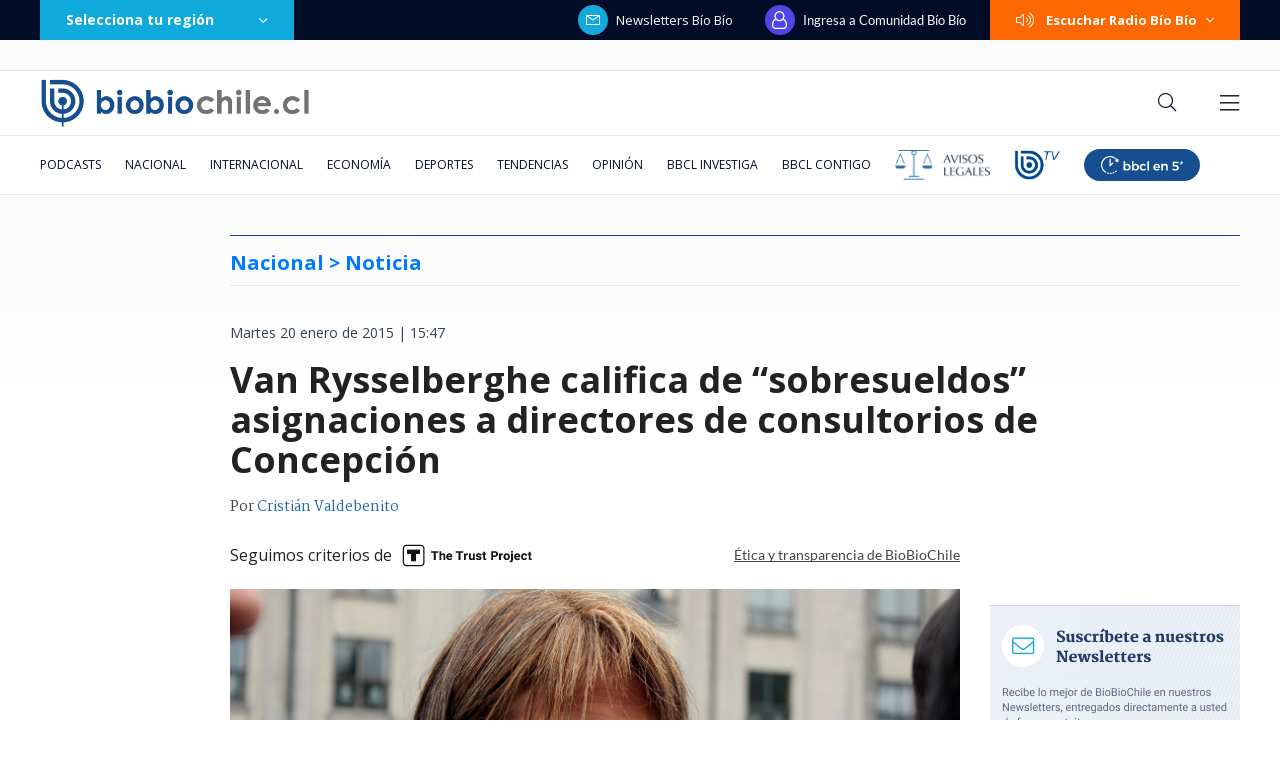

--- FILE ---
content_type: text/html; charset=utf-8
request_url: https://realtime.bbcl.cl/hit/?t=1768621116146&url=https%3A%2F%2Fwww.biobiochile.cl%2Fnoticias%2F2015%2F01%2F20%2Fsenadora-van-rysselberghe-critica-asignaciones-pagadas-a-directores-de-consultorios-de-concepcion.shtml&property=01G1KMVDSGMWCR31GWZX0VBJBY&referrer=
body_size: -15
content:
01KF50H2YVZ6B1CS63WCHNC5AG.yqtselgptql84v1p9lO0alsj7Niy7WR0DgubkO1TVGs=

--- FILE ---
content_type: text/html; charset=utf-8
request_url: https://www.google.com/recaptcha/api2/aframe
body_size: 267
content:
<!DOCTYPE HTML><html><head><meta http-equiv="content-type" content="text/html; charset=UTF-8"></head><body><script nonce="TCA_0vPoEkwebfRyrtR7XA">/** Anti-fraud and anti-abuse applications only. See google.com/recaptcha */ try{var clients={'sodar':'https://pagead2.googlesyndication.com/pagead/sodar?'};window.addEventListener("message",function(a){try{if(a.source===window.parent){var b=JSON.parse(a.data);var c=clients[b['id']];if(c){var d=document.createElement('img');d.src=c+b['params']+'&rc='+(localStorage.getItem("rc::a")?sessionStorage.getItem("rc::b"):"");window.document.body.appendChild(d);sessionStorage.setItem("rc::e",parseInt(sessionStorage.getItem("rc::e")||0)+1);localStorage.setItem("rc::h",'1768621130509');}}}catch(b){}});window.parent.postMessage("_grecaptcha_ready", "*");}catch(b){}</script></body></html>

--- FILE ---
content_type: application/javascript; charset=utf-8
request_url: https://fundingchoicesmessages.google.com/f/AGSKWxWmiGIGd8Nn2FvvK8OseOk0Frb3XI-xTaUl4WzcPA2J_4OxAWxgXiAJf7doisTWdTdDo7yJi6pjfNYUvuBapwMHq2LlGUAyjYCA1HSUw95hAeNNuvg3Qou7YNZg_8NY8flcxr_UvUJQYvmGSgdI1cvFMu7Sx3P-b4YUdubpBDXrkOasw3lCWIjd649H/_/ad_box?-cpm-ad.&adstype=/videoad./advert33.
body_size: -1290
content:
window['88e3741d-17f2-432b-a716-b2c13a045597'] = true;

--- FILE ---
content_type: application/javascript
request_url: https://www.biobiochile.cl/static/realtime/realtime-general.js?t=1768621126992&callback=BBCL_Realtime
body_size: 1128
content:
/*2026-01-17 03:38:06*/ BBCL_Realtime([{"id":6700757,"titulo":"Festival del Huaso de Olmu\u00e9 2026: revisa la parrilla de este viernes, a qu\u00e9 hora es y d\u00f3nde seguirlo","url":"https:\/\/www.biobiochile.cl\/noticias\/servicios\/toma-nota\/2026\/01\/16\/festival-del-huaso-de-olmue-2026-a-que-hora-donde-seguirlo-y-la-parrilla-de-este-viernes.shtml","imagen":"2026\/01\/olmue-2026.png","video_rudo_destacado":"","categoria":"general","en_vivo":false,"visitas":149},{"id":6701466,"titulo":"Funcionario reci\u00e9n contratado detect\u00f3 millonario error en sueldos de Ministerio de la Mujer desde 2020","url":"https:\/\/www.biobiochile.cl\/noticias\/nacional\/chile\/2026\/01\/16\/funcionario-recien-contratado-detecto-millonario-error-en-sueldos-de-ministerio-de-la-mujer-desde-2020.shtml","imagen":"2026\/01\/ministerio-de-la-mujer-1.jpg","video_rudo_destacado":"","categoria":"nacional","en_vivo":false,"visitas":132},{"id":6702253,"titulo":"Modificaci\u00f3n en listado de \"1.000 avances\" del gobierno abre un nuevo flanco pol\u00edtico para La Moneda","url":"https:\/\/www.biobiochile.cl\/noticias\/nacional\/chile\/2026\/01\/16\/modificacion-en-listado-de-1-000-avances-del-gobierno-abre-un-nuevo-flanco-politico-para-la-moneda.shtml","imagen":"2026\/01\/1000-avances-gobierno.jpg","video_rudo_destacado":"","categoria":"nacional","en_vivo":false,"visitas":103},{"id":6702391,"titulo":"Amenaza a viviendas y vegetaci\u00f3n: Bomberos y Conaf se movilizan por incendio en casa en Vi\u00f1a del Mar","url":"https:\/\/www.biobiochile.cl\/noticias\/nacional\/region-de-valparaiso\/2026\/01\/16\/amenaza-a-viviendas-y-vegetacion-bomberos-y-conaf-se-movilizan-por-incendio-en-casa-en-vina-del-mar.shtml","imagen":"2026\/01\/captura-por-incendio-en-vina-del-mar.png","video_rudo_destacado":"","categoria":"nacional","en_vivo":false,"visitas":94},{"id":6701888,"titulo":"Confirman presencia de presidente Gabriel Boric en acto central del Bicentenario de Chilo\u00e9","url":"https:\/\/www.biobiochile.cl\/noticias\/nacional\/region-de-los-lagos\/2026\/01\/16\/confirman-presencia-de-presidente-gabriel-boric-en-acto-central-del-bicentenario-de-chiloe.shtml","imagen":"2026\/01\/gabriel-boric-1.png","video_rudo_destacado":"","categoria":"nacional","en_vivo":false,"visitas":71},{"id":6702322,"titulo":"Hombre que atac\u00f3 a su pareja y us\u00f3 a perros para abusarla sexualmente es condenado a 15 a\u00f1os de c\u00e1rcel","url":"https:\/\/www.biobiochile.cl\/noticias\/nacional\/region-de-la-araucania\/2026\/01\/16\/hombre-que-ataco-a-su-pareja-y-uso-a-perros-para-abusarla-sexualmente-es-condenado-a-15-anos-de-carcel.shtml","imagen":"2026\/01\/contexto-a-1-por-hombre-condenado-uso-perros-para-abusar-sexualmente-de-su-pareja-en-temuco.png","video_rudo_destacado":"","categoria":"nacional","en_vivo":false,"visitas":53},{"id":6702349,"titulo":"Tony Blair, Marco Rubio y Steve Witkoff formar\u00e1n parte del \"consejo de paz fundador\" para Gaza","url":"https:\/\/www.biobiochile.cl\/noticias\/internacional\/mediooriente\/2026\/01\/16\/tony-blair-marco-rubio-y-steve-witkoff-formaran-parte-del-consejo-de-paz-fundador-para-gaza.shtml","imagen":"2026\/01\/tony-blair-marco-rubio-steve-witkoff-y-jared-kushner-formaran-la-junta-ejecutiva-de-gaza.jpg","video_rudo_destacado":"","categoria":"nacional","en_vivo":false,"visitas":50},{"id":6699181,"titulo":"La ca\u00edda de los hijos de Chu\u00f1il: la ONG detr\u00e1s de \"conspiraci\u00f3n activista\" y las pistas en su contra","url":"https:\/\/www.biobiochile.cl\/especial\/bbcl-investiga\/noticias\/articulos\/2026\/01\/15\/la-caida-de-los-hijos-de-chunil-la-ong-detras-de-conspiracion-activista-y-las-pistas-en-su-contra.shtml","imagen":"2026\/01\/julia-chunil-ong-escazu-ahora.png","video_rudo_destacado":"","categoria":"nacional","en_vivo":false,"visitas":44},{"id":6702333,"titulo":"Adolescentes manipularon arma durante reuni\u00f3n en casa y joven (19) muri\u00f3: 2 menores internados en CIP","url":"https:\/\/www.biobiochile.cl\/noticias\/nacional\/region-del-maule\/2026\/01\/16\/adolescentes-manipularon-arma-durante-reunion-en-casa-y-joven-19-murio-2-menores-internados-en-cip.shtml","imagen":"2026\/01\/adolescentes-manipularon-arma-durante-reunion-en-casa-y-joven-de-19-murio_-dos-menores-internados.jpg","video_rudo_destacado":"","categoria":"nacional","en_vivo":false,"visitas":40},{"id":6702316,"titulo":"Ola de calor extremo activa alerta roja en Maule, \u00d1uble y B\u00edo B\u00edo","url":"https:\/\/www.biobiochile.cl\/noticias\/nacional\/region-del-bio-bio\/2026\/01\/16\/ola-de-calor-extremo-activa-alerta-roja-en-maule-nuble-y-bio-bio.shtml","imagen":"2026\/01\/ola-de-calor-extremo-activa-alerta-roja-en-maule-nuble-y-bio-bio.jpg","video_rudo_destacado":"","categoria":"nacional","en_vivo":false,"visitas":38}])